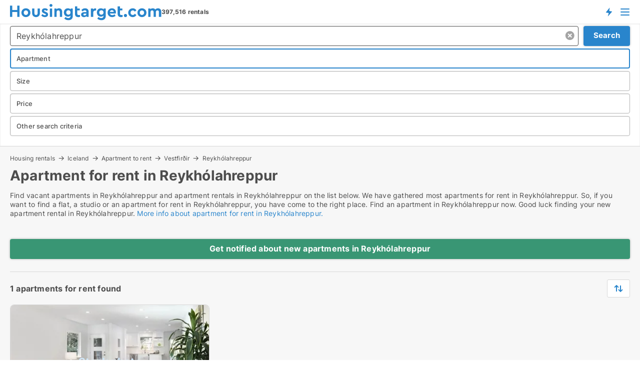

--- FILE ---
content_type: text/html; charset=utf-8
request_url: https://www.housingtarget.com/iceland/rent/apartments/reykholahreppur
body_size: 13358
content:
<!doctype html>
<html lang="en" prefix="og:http://ogp.me/ns#">
<head>
    
<meta charset="UTF-8" />

    <title>Apartment for rent in Reykhólahreppur • 1 available apartments</title>
        <meta name="description" content="Find apartment for rent in Reykhólahreppur quickly and easily ✔ 1 available apartments in Reykhólahreppur right now ✔ All sizes and price ranges" />
        <meta property="fb:app_id" content="816687228760692" />
        <meta property="og:type" content="website" />
        <meta property="og:image" content="https://www.housingtarget.com/media/uijnc1sy/cityimage.png" />
        <meta property="og:image:secure_url" content="https://www.housingtarget.com/media/uijnc1sy/cityimage.png" />
        <meta property="og:image:alt" content="https://www.housingtarget.com/media/uijnc1sy/cityimage.png" />
        <meta property="og:image:width" content="640" />
        <meta property="og:image:height" content="480" />
        <meta property="og:url" content="https://www.housingtarget.com/iceland/rent/apartments/reykholahreppur" />
        <meta property="og:title" content="Apartment for rent in Reykhólahreppur • 1 available apartments" />
        <meta property="og:description" content="Find apartment for rent in Reykhólahreppur quickly and easily ✔ 1 available apartments in Reykhólahreppur right now ✔ All sizes and price ranges" />


<link rel="canonical" href="https://www.housingtarget.com/iceland/rent/apartments/reykholahreppur" />

    <meta name="viewport" content="width=device-width, initial-scale=1, maximum-scale=1" />
    <link rel="shortcut icon" href="/images/favicons/favicon-h.svg" type="image/svg+xml" />

    <link rel="stylesheet" type="text/css" href="/css/Fonts.css?v=5lHEURuMYmTSpvUNuniUgiIaLek" />


<link rel="stylesheet" href="/bundles/css/styles.css?v=XU6lWaLLWYksgVRATQeeoYP8D3w" />
<link rel="stylesheet" href="/bundles/css/ie.css?v=eF1J9FJDcBT87G3Du73rGx8U7ws" />

    <link rel="stylesheet" type="text/css" href="/css/Print.css?v=5Dp4GpRlusuVRwtK5iQofvCXFe0" media="print" />
<script>
    window.dataLayer = window.dataLayer || [];
    function gtag() { dataLayer.push(arguments); }
    gtag('consent', 'default', {
        'ad_user_data': 'denied',
        'ad_personalization': 'denied',
        'ad_storage': 'denied',
        'analytics_storage': 'denied'
    });
    gtag('js', new Date());
    gtag('config', 'G-QBXXCPD1B5');
</script>


<script type="application/ld+json">
{
  "@context": "https://schema.org",
  "@type": "FAQPage",
  "mainEntity": [
    {
      "@type": "Question",
      "acceptedAnswer": {
        "@type": "Answer",
        "text": "Prices vary depending on the area. Central neighborhoods tend to be higher, while suburbs and outlying areas have more affordable options."
      },
      "name": "What is the average cost of apartments for rent in Reykhólahreppur?"
    },
    {
      "@type": "Question",
      "acceptedAnswer": {
        "@type": "Answer",
        "text": "Yes, many apartments in Reykhólahreppur welcome pets. Look for ads with pets allowed to find places where dogs, cats, and other pets are allowed."
      },
      "name": "Are there pet-friendly apartments for rent in Reykhólahreppur?"
    },
    {
      "@type": "Question",
      "acceptedAnswer": {
        "@type": "Answer",
        "text": "Yes, short-term flat rentals are available throughout Reykhólahreppur, especially in tourist-friendly areas. Many listings offer furnished, flexible rentals for temporary stays."
      },
      "name": "Can I find short-term flats for rent in Reykhólahreppur?"
    },
    {
      "@type": "Question",
      "acceptedAnswer": {
        "@type": "Answer",
        "text": "Look to the outskirts of Reykhólahreppur or neighborhoods further from the city center for budget-friendly apartments."
      },
      "name": "Where can I find affordable apartments for rent in Reykhólahreppur?"
    }
  ]
}
</script>
</head>
<body class="new-popup-layout">
    
    

<header id="header">
    <section>
<a href="https://www.housingtarget.com/" class="logo">
                    <img alt="Apartment for rent. Find housing: apartments, houses and rooms" title="Apartment for rent. Find housing: apartments, houses and rooms" src="/media/432151/housingtarget-logo-303-x-33.svg"  />
                    
                </a>            <div class="post-logo">
                    <ul class="info" id="presentation_info" data-separator="," data-animate="false">
                        <li><span class="show-desktop"><strong>397,516</strong> available rentals right now on  <a class="tos-info" href="javascript:void(0)" popup-content-id="13150" data-anchor="tos_mails" style="text-decoration:underline;"><strong>Europe's big portal for housing rentals</strong></a></span><span class="show-mobile"><b>397,516 rentals</b></span></li>
                    </ul>


            </div>
            <div class="logo-btns">
                <a id="special_product_button" class="special-product-button" onclick="ShowPreAuthPopup('HeaderSpecialButton', 'Popup_FrequencyUserCreation', '', false, '', '');">Get notified about new housing!</a>

                <div class="notification-buttons show-mobile">
                    
<a data-action="user-notifications" data-api="UserNotificationPopup" data-type="Default" class="notification-counter" style="display:none;"
   data-text="New housing" data-empty-text="Housing rentals that suit your agent">
    <label data-action="label"></label>
    <span class="counter" data-action="counter"></span>
</a>
                </div>


                    <a class="show-menu-button" onclick="ToggleMenu();"></a>
            </div>
        <div id="slide_nav" class="mobile-navi"></div>
    </section>
        <nav>
                <div  data-single-line="">
                    <aside>
<span><a class="show-desktop regular with-nested" href="https://www.housingtarget.com/about">About Housingtarget.com</a><ul class="nested-links"><li><a class="regular" href="https://www.housingtarget.com/contact">Contact us</a></li><li><a class="regular" href="https://www.housingtarget.com/where-the-rentals-come-from">Where the housing comes from</a></li><li><a class="regular" href="https://www.housingtarget.com/premiumuser-benefits-for-seekers">PremiumUser benefits</a></li><li><a class="regular" href="https://www.housingtarget.com/find-an-error-and-receive-a-reward">Reward for error </a></li><li><a class="regular" href="https://www.housingtarget.com/facebook-communities">Facebook communities</a></li></ul></span><span><a class="bold with-nested" onmouseover="this.prevFontColor=this.style.color;this.style.color='#f5870b'" onmouseout="this.style.color=this.prevFontColor" href="https://www.housingtarget.com/housing-rentals">Find housing</a><ul class="nested-links"><li><a class="regular" href="https://www.housingtarget.com/rent/rooms">Room for rent</a></li><li><a class="regular" href="https://www.housingtarget.com/rent/apartments">Apartment for rent</a></li><li><a class="regular" href="https://www.housingtarget.com/rent/houses">House for rent</a></li><li><a class="regular" href="https://www.housingtarget.com/rent/homes">Home for rent</a></li></ul></span><span><a class="bold with-nested" onmouseover="this.prevFontColor=this.style.color;this.style.color='#f5870b'" onmouseout="this.style.color=this.prevFontColor" href="/rent-out">Find tenant</a><ul class="nested-links"><li><a class="regular" href="https://www.housingtarget.com/rent-out/apartments">Rent out apartments</a></li><li><a class="regular" href="https://www.housingtarget.com/rent-out/houses">Rent out houses</a></li><li><a class="regular" href="https://www.housingtarget.com/rent-out/rooms">Rent out rooms</a></li></ul></span><span><a class="regular with-nested" onmouseover="this.prevFontColor=this.style.color;this.style.color='#f5870b'" onmouseout="this.style.color=this.prevFontColor" href="https://www.housingtarget.com/knowledge-about">Knowledge</a><ul class="nested-links"><li><a class="regular" href="https://www.housingtarget.com/housing-questions-answers">Questions and answers about housing</a></li><li><a class="regular" href="https://www.housingtarget.com/check-the-landlord-before-payment">Check the landlord before payment</a></li><li><a class="regular" href="https://www.housingtarget.com/blogs">Blog</a></li><li><a class="regular" href="https://www.housingtarget.com/news">News</a></li><li><a class="regular" href="https://www.housingtarget.com/housing-dictionary">Dictionary - housing rental</a></li></ul></span><span><a class="bold with-nested" onmouseover="this.prevFontColor=this.style.color;this.style.color='#f5870b'" onmouseout="this.style.color=this.prevFontColor" href="https://www.housingtarget.com/housing-statistics">Data about the housingmarket</a><ul class="nested-links"><li><a class="regular" href="https://www.housingtarget.com/housing-statistics/rentals-development">Development in available rentals</a></li><li><a class="regular" href="https://www.housingtarget.com/housing-statistics/new-rentals-development">Development in new rentals</a></li><li><a class="regular" href="https://www.housingtarget.com/housing-statistics/rented-housing-development">Development in rented housing</a></li></ul></span>                        
                    </aside>
                    <aside>
<a class="show-desktop regular" onmouseover="this.prevFontColor=this.style.color;this.style.color='#f5870b'" onmouseout="this.style.color=this.prevFontColor" href="https://www.housingtarget.com/create-user-profile">Sign up</a><a class="show-mobile bold" onmouseover="this.prevFontColor=this.style.color;this.style.color='#f5870b'" onmouseout="this.style.color=this.prevFontColor" href="https://www.housingtarget.com/create-user-profile">Sign up</a><a class="button orange regular plus" onmouseover="this.prevFontColor=this.style.color;this.style.color='#f5870b'" onmouseout="this.style.color=this.prevFontColor" href="/create-ad">Create ad</a>                                <a class="login show-desktop" href="javascript:ShowLoginPopup()">Log in</a>
                    </aside>
                </div>
        </nav>
    
</header>


    <main id="layout" class="">
        <div id="container">
            <div id="mainContent">
                


                <div class="content page-content" id="page_data">
                    
                    





<div class="search-results">
    <div class="top-section" data-extra-top-content="1">
<div class="breadcrumb head" id="simple_bread_crumb"><a href="/housing-rentals" onclick="ClearSearch()" oncontextmenu="ClearSearch()">Housing rentals</a><a href="/iceland/housing-rentals" onclick="ClearSearch()" oncontextmenu="ClearSearch()">Iceland</a><a href="/iceland/rent/apartments" onclick="ClearSearch()" oncontextmenu="ClearSearch()">Apartment to rent</a><a href="/iceland/rent/apartments/vestfirdir" class="Apartments for rent in Vestfirðir" onclick="ClearSearch()" oncontextmenu="ClearSearch()">Vestfirðir</a><a href="/iceland/rent/apartments/reykholahreppur" class="Apartments for rent  in  Reykhólahreppur" onclick="ClearSearch()" oncontextmenu="ClearSearch()">Reykhólahreppur</a></div><script type="application/ld+json">
    {
      "@context": "https://schema.org",
      "@type": "BreadcrumbList",
      "itemListElement": [{
        "@type": "ListItem",
        "position": 1,
        "name": "Housing rentals",
        "item": "https://www.housingtarget.com/housing-rentals"
      },{
        "@type": "ListItem",
        "position": 2,
        "name": "Iceland",
        "item": "https://www.housingtarget.com/iceland/housing-rentals"
      },{
        "@type": "ListItem",
        "position": 3,
        "name": "Apartment to rent",
        "item": "https://www.housingtarget.com/iceland/rent/apartments"
      },{
        "@type": "ListItem",
        "position": 4,
        "name": "Vestfirðir",
        "item": "https://www.housingtarget.com/iceland/rent/apartments/vestfirdir"
      },{
        "@type": "ListItem",
        "position": 5,
        "name": "Reykhólahreppur",
        "item": "https://www.housingtarget.com/iceland/rent/apartments/reykholahreppur"
      }]
    }
    </script>        <h1 id="searchResultsHeadline">
            Apartment for rent in Reykhólahreppur
        </h1>
        <div class="seo-content">
            <p>Find vacant apartments in Reykhólahreppur and apartment rentals in Reykhólahreppur on the list below. We have gathered most apartments for rent in Reykhólahreppur. So, if you want to find a flat, a studio or an apartment for rent in Reykhólahreppur, you have come to the right place. Find an apartment in Reykhólahreppur now. Good luck finding your new apartment rental in Reykhólahreppur. <a href="#moreinfo" data-anchor="#moreinfo">More info about apartment for rent in Reykhólahreppur.</a></p>
        </div>



</div>




<div class="side-search-criteria" id="side_crit">
    <div class="wrap">
<form action="/Custom/LeftMenu/Process?selectedCountry=Iceland&selectedDemandType=1&selectedDemandTypeUrlKey=rent&estateType=apartments&cityName=reykholahreppur&zipCode=&isSearchResultPage=True&nodeId=1940&searchType=FindAds" data-ajax="true" method="POST" data-ajax-mode="after" data-ajax-update="#side_crit" data-ajax-failure="alert('An unexpected error occured. Please contact support@mail.housingtarget.com');" id="side_crit_form" datavalalert="1">
            <div class="filter ">


                

                    <div class="item  primary">
        <label class="h3" for="side_crit_exp_locationtitle">Where are you searching?</label>
                        <div class="box huge" data-criteria="LeftMenu_ZipCodes">
                            

<div data-behavior="ZipContainer" id="LeftMenu_ZipCodes" class="zip-control"
     data-duplicate-big-cities="false"
     data-max-items=""
     data-country=""
     data-max-items-message="You can select a maximum of  cities / regions."
     data-no-cities-message="&amp;lt;span class=&amp;quot;show-desktop&amp;quot;&amp;gt;Select a city&amp;lt;/span&amp;gt;&amp;lt;span class=&amp;quot;show-mobile&amp;quot;&amp;gt;Area&amp;lt;/span&amp;gt;"
     data-several-cities-message="[amount] cities selected"
     data-counting-label="true"
     data-allow-regions="true"
     data-country-changes-callback="false"
     data-hide-countries="true"
     data-search-countries="true"
     data-placeholder="Location..."
     data-use-search-button="true"
     v-bind:class="{ 'has-values': selected.length > 0 }">
    <input type="text" style="display:none;" ref="value" name="LeftMenu_ZipCodes" value="19078" v-bind:value="valueString"
           data-val="false" data-val-required="" />
    <div class="zip-selector search-text-container">
                <a class="search-button" v-on:click="togglePopup()"></a>
            <input type="text" class="txt placeholder-green search-text-input" v-bind:value="filter" v-on:input="filter=$event.target.value" v-on:focus="onFocus()" v-on:blur="onBlur()" v-on:keydown.enter.prevent="onEnter"
                v-bind:placeholder="placeholder" autocomplete="off" />
            <a class="delete-all" v-show="isDeleteAllShown" v-on:click="removeAll()"></a>
                <a class="button search-text-button" v-on:click="search()">Search</a>
        <div ref="popup" class="popup-container" v-show="visible" style="display:none;">
            <div ref="items" class="ZipCodeContainer custom-scroll">
                <template v-for="item in cities" v-bind:key="item.Id">
                    <span class="custom-cb"
                          v-bind:title="item.Name" 
                          v-bind:class="{ bold: item.IsRegion && item.ChildIds.length > 0}"
                          v-on:click="toggle(item)">
                        <input type="checkbox" v-bind:value="item.Id" v-bind:checked="isItemSelected(item)" v-if="!item.IsRegion || allowRegions" />
                        <span>{{item.Name}}</span>
                    </span>
                    <fieldset v-if="regionMode && item.IsRegion && item.ChildIds.length > 0 && item.ShowChildItems">
                        <a v-on:click="selectVisible" v-show="isSelectAllInPopupVisible" class="link non-link red">Select all in the box</a>
                        <a v-on:click="removeVisible" v-show="isDeleteAllInPopupVisible" class="link non-link red">Delete all below</a>
                    </fieldset>
                </template>
            </div>
            <div class="btns" v-show="cities.length > 0">
                <a class="button small full-width" v-on:click="onOk()">OK</a>
            </div>
            <div class="tip" v-show="showPopupTip">Scroll down to see more cities</div>
        </div>
    </div>
</div>
                        </div>
                    </div>
        <div class="item secondary" id="estate_type_label">
        <label class="h3" for="side_crit_exp_litlokaler.text">Which housing type?</label>
            <div class="box large" data-criteria="LeftMenu_LPEstateTypes">
                

<div class="EstateTypeContainer" data-behavior="EstateTypeContainer" data-demand-control="LeftMenu_DemandTypeId" data-label-id="estate_type_label" id="LeftMenu_LPEstateTypes" data-is-lp="true" data-alternative-names="">




<div class="custom-dd" data-custom-dd data-behavior="CustomDropDown" data-max-items=""
     data-default-text="&amp;lt;span class=&amp;quot;show-desktop&amp;quot;&amp;gt;Select housing type...&amp;lt;/span&amp;gt;&amp;lt;span class=&amp;quot;show-mobile&amp;quot;&amp;gt;Housing type&amp;lt;/span&amp;gt;" data-many-text="%amount% items selected" data-selected-items-label-preffix="Housing type" 
      data-counting-label="true"
     data-hide-checkboxes="false" data-on-change="" data-placeholder="Find typer"
     name="LeftMenu_LPEstateTypes"
     v-bind:class="{ 'has-values': selected.length > 0 }">
        <div class="select-mimic-button" v-bind:disabled="disabled" v-on:click="togglePopup" v-html="labelText" v-bind:class="{ empty: selected.length === 0, several: selected.length > 1 }" v-bind:data-filters-count="selected.length > 1 ? selected.length : null"></div>
    <div class="popup-container --wrap" style="display:none;" v-show="isShown" ref="popup">
        <div class="scroll custom-scroll">
            <div >
                    <div v-show="isItemVisible('2') && isGroupVisible('')">
                        <label class="custom-cb">
                            <input type="checkbox" name="LeftMenu_LPEstateTypes" value="2" checked="checked" data-group="" v-model="selected"
                                   v-bind:disabled="disabled || !isAllowed('2')"  
                                   v-bind:data-disabled="!isItemVisible('2')" />
                            <span v-on:click="if (!isAllowed('2')) showMaxItemsMessage()">Apartment</span>
                        </label>
                    </div>
                    <div v-show="isItemVisible('20') && isGroupVisible('')">
                        <label class="custom-cb">
                            <input type="checkbox" name="LeftMenu_LPEstateTypes" value="20" data-group="" v-model="selected"
                                   v-bind:disabled="disabled || !isAllowed('20')"  
                                   v-bind:data-disabled="!isItemVisible('20')" />
                            <span v-on:click="if (!isAllowed('20')) showMaxItemsMessage()">Home</span>
                        </label>
                    </div>
                    <div v-show="isItemVisible('3') && isGroupVisible('')">
                        <label class="custom-cb">
                            <input type="checkbox" name="LeftMenu_LPEstateTypes" value="3" data-group="" v-model="selected"
                                   v-bind:disabled="disabled || !isAllowed('3')"  
                                   v-bind:data-disabled="!isItemVisible('3')" />
                            <span v-on:click="if (!isAllowed('3')) showMaxItemsMessage()">House</span>
                        </label>
                    </div>
                    <div v-show="isItemVisible('9') && isGroupVisible('')">
                        <label class="custom-cb">
                            <input type="checkbox" name="LeftMenu_LPEstateTypes" value="9" data-group="" v-model="selected"
                                   v-bind:disabled="disabled || !isAllowed('9')"  
                                   v-bind:data-disabled="!isItemVisible('9')" />
                            <span v-on:click="if (!isAllowed('9')) showMaxItemsMessage()">Room</span>
                        </label>
                    </div>
            </div>
        </div>
            <div class="btns">
                <a class="button small full-width" v-on:click="closePopup()">OK</a>
            </div>
    </div>
</div></div>
            </div>
        </div>


                    <div class="item secondary">
        <label class="h3" for="side_crit_exp_litsize.text">What size are you searching?</label>
                        <span class="popup-opener" data-behavior="PopupOpener"><span class="show-desktop">What size are you searching?</span><span class="show-mobile">Size</span></span>
                        <div class="box" data-criteria="LeftMenu_Area" data-preffix="Size">
                            

<div data-behavior="SpanBox" class="span-box slider"
       data-sp-decimal="."
       data-sp-thousand=","
       data-perc-deviation="0"
       data-disable-autofill=""
       data-disable-formatting="false" name="LeftMenu_Area">
        <div class="holder" data-slider data-max="500" data-postfix="&lt;span&gt;m&lt;sup&gt;2&lt;/sup&gt;&lt;/span&gt;" data-step="1">
            <input ref="fieldTo" data-from type="text" name="LeftMenu_AreaFrom" v-bind:value="resultMin" />
            <input ref="fieldFrom" data-to type="text" name="LeftMenu_AreaTo" v-bind:value="resultMax" />

            <input type="range" min="0" max="500" step="1" v-model="value1" />
            <input type="range" min="0" max="500" step="1" v-model="value2" />
            <div class="line">
                <span v-bind:style="{ width: rangeWidth + '%', marginLeft: rangeOffset + '%' }"></span>
            </div>
            <div class="tips">
                <div>
                    <span ref="inputMin" contenteditable="true" v-html="inputMin" v-on:blur="onMinInput" v-on:focus="onMinFocus" v-on:keydown.enter="onKeypressEnter" :class="{ 'editable': true }"></span>
                    <span v-html="postfix"></span>
                </div>
                <div>
                    <span ref="inputMax" contenteditable="true" v-html="inputMax" v-on:blur="onMaxInput" v-on:focus="onMaxFocus" v-on:keydown.enter="onKeypressEnter" :class="{ 'editable': true }"></span>
                    <span v-html="postfix"></span>
                </div>
            </div>
        </div>
</div>
                        </div>
                    </div>

                        <div class="item secondary">
                            <span class="popup-opener" data-behavior="PopupOpener"><span class="show-desktop">Select price</span><span class="show-mobile">Price</span></span>
                            <div>
            <div class="box" id="crit_rent_price" data-criteria="LeftMenu_RentPrice" data-demands="1"
                 data-preffix="Price" data-suffix="per month">
                <strong>Rent per month</strong>
                <div>
                    

<div data-behavior="SpanBox" class="span-box slider"
       data-sp-decimal="."
       data-sp-thousand=","
       data-perc-deviation="0"
       data-disable-autofill=""
       data-disable-formatting="false" name="LeftMenu_RentPrice">
        <div class="holder" data-slider data-max="20000" data-postfix="&lt;span&gt;EUR&lt;/span&gt;" data-step="100">
            <input ref="fieldTo" data-from type="text" name="LeftMenu_RentPriceFrom" v-bind:value="resultMin" />
            <input ref="fieldFrom" data-to type="text" name="LeftMenu_RentPriceTo" v-bind:value="resultMax" />

            <input type="range" min="0" max="20000" step="100" v-model="value1" />
            <input type="range" min="0" max="20000" step="100" v-model="value2" />
            <div class="line">
                <span v-bind:style="{ width: rangeWidth + '%', marginLeft: rangeOffset + '%' }"></span>
            </div>
            <div class="tips">
                <div>
                    <span ref="inputMin" contenteditable="true" v-html="inputMin" v-on:blur="onMinInput" v-on:focus="onMinFocus" v-on:keydown.enter="onKeypressEnter" :class="{ 'editable': true }"></span>
                    <span v-html="postfix"></span>
                </div>
                <div>
                    <span ref="inputMax" contenteditable="true" v-html="inputMax" v-on:blur="onMaxInput" v-on:focus="onMaxFocus" v-on:keydown.enter="onKeypressEnter" :class="{ 'editable': true }"></span>
                    <span v-html="postfix"></span>
                </div>
            </div>
        </div>
</div>
                </div>
            </div>
                            </div>
                        </div>
                        <div class="item secondary">
<span class="popup-opener" data-behavior="PopupOpener"><span class="show-desktop">Other search criteria</span><span class="show-mobile">Other search criteria</span></span>                            <div>
                                    <div class="box" id="crit_rental_period" data-criteria="LeftMenu_RentalPeriodIds" data-demands="1">
                                        <strong>Rental period</strong>
                                            <div class="chBox chList">
                                                <input type="checkbox" name="LeftMenu_RentalPeriodIds" value="1" class="custom" id="crit_rp_ShortTerm" checked="checked" /><label for="crit_rp_ShortTerm">Less than 12 months</label>
                                            </div>
                                            <div class="chBox chList">
                                                <input type="checkbox" name="LeftMenu_RentalPeriodIds" value="2" class="custom" id="crit_rp_LongTerm" checked="checked" /><label for="crit_rp_LongTerm">More than 12 months</label>
                                            </div>
                                            <div class="chBox chList">
                                                <input type="checkbox" name="LeftMenu_RentalPeriodIds" value="3" class="custom" id="crit_rp_UnlimitedTerm" checked="checked" /><label for="crit_rp_UnlimitedTerm">Unlimited</label>
                                            </div>
                                    </div>
                                    <div class="box" id="crit_swap" data-criteria="LeftMenu_IncludeSwap" data-demands="1,9">
                                        <div class="chBox chList no-padding">
                                            <input type="checkbox" name="LeftMenu_IncludeSwap" id="crit_sw" value="true" checked="checked" class="custom" data-default-checked /><label for="crit_sw">Show exchange homes</label>
                                        </div>
                                    </div>

                            </div>
                        </div>





            </div>
            <input id="btnCriteriaUpdated" type="submit" style="display:none;" name="CriteriaUpdated" />
            <input id="btnMoreLocations" type="submit" style="display:none;" name="MoreLocations" />
                <div class="static-filter-buttons show-criteria">
                    <a class="button medium" href="javascript:LeftMenu_ShowSecondaryCriteria()"><span class="text-show">Filter search</span><span class="text-hide">Search</span></a>


    <div class="sorting-box" data-sorting-control style="visibility:hidden;" v-bind:style="{ visibility: initialized ? 'visible' : 'hidden' }" data-init-value="default_asc">
        <label v-show="isDefault" style="display: none;">Sort search result</label>
        <span v-show="!isDefault" style="display: none;"></span>
        <label v-show="!isDefault" style="display: none;">{{label}}</label>
        <select ref="select" data-field="srt_field" data-dir="srt_dir" v-model="selected">
                <option value="default_asc">Standard</option>
                <option value="size_asc">Size (smallest first)</option>
                <option value="size_desc">Size (largest first)</option>
                <option value="price_asc">Price (lowest first)</option>
                <option value="price_desc">Price (highest first)</option>
        </select>
    </div>
                </div>
</form>

    </div>
</div>

    <div class="wrap">
        


<style type="text/css">
    .image-watermark.--missing > span {
    font-weight: bold !important;
color:rgba(208, 230, 247,1) !important;
}
@media only screen and (max-width: 999px) {
    .image-watermark.--missing > span {
        font-weight: bold !important;
color:rgba(208, 230, 247,1) !important;
    }
}
    .image-watermark.--street > span {
    font-weight: bold !important;
color:rgba(208, 230, 247,1) !important;
}
@media only screen and (max-width: 999px) {
    .image-watermark.--street > span {
        font-weight: bold !important;
color:rgba(208, 230, 247,1) !important;
    }
}
</style>


    <script>
        var AdsList_CustomRoutes = {
        listMode: 'Search',
        tableHeader: '',
        isMapRendered: false,
        isMapShown: false,
        pageIndex: null
        }
    </script>
        <div id="ads_list" class="ads-list-wrapper regular-list grid">




                    <div class="search-results-controls " id="adsListSearchResultControl">
<div class="show-mobile button-space"><a class="button big full-width green " href="javascript:ShowPreAuthPopup(`HeaderSpecialButton`,``,``,false,``,``);">Get notified about new apartments in Reykhólahreppur</a></div>
<span class="total-label">1 apartments for rent found</span>                    <div class="right-container">
                        <div class="show-desktop"><a class="button medium green " href="javascript:ShowPreAuthPopup(`HeaderSpecialButton`,``,``,false,``,``);">Get notified about new apartments in Reykhólahreppur</a></div>

    <div class="sorting-box" data-sorting-control style="visibility:hidden;" v-bind:style="{ visibility: initialized ? 'visible' : 'hidden' }" data-init-value="default_asc">
        <label v-show="isDefault" style="display: none;">Sort search result</label>
        <span v-show="!isDefault" style="display: none;"></span>
        <label v-show="!isDefault" style="display: none;">{{label}}</label>
        <select ref="select" data-field="srt_field" data-dir="srt_dir" v-model="selected">
                <option value="default_asc">Standard</option>
                <option value="size_asc">Size (smallest first)</option>
                <option value="size_desc">Size (largest first)</option>
                <option value="price_asc">Price (lowest first)</option>
                <option value="price_desc">Price (highest first)</option>
        </select>
    </div>
                    </div>
                </div>

            
            
            <div id="scroll_target"></div>
                <ul class="table-ads col-3">

                        <li class="">
                            <div  onclick="Redirect('/apartments/reykholahreppur/13552914', false)">
                                    <h4 class="line-clamp line-2">
                                        <a href="/apartments/reykholahreppur/13552914" target="_self" title="89 m2 apartment for rent in Reykhólahreppur, Vestfirðir">89 m2 apartment for rent in Reykhólahreppur, Vestfirðir</a>
                                    </h4>

                                    <div class="image">
                                            <a onclick="Redirect(&#x27;/apartments/reykholahreppur/13552914&#x27;, false)" data-no-propagation>
        <div class="main-img">
            <img src="/StaticFiles/media/432184/Cache/apartment_411.webp" alt="Apartments for rent in Reykhólahreppur - This ad has no photo" title="Apartments for rent in Reykhólahreppur - This ad has no photo" loading="lazy" />
<div class="image-watermark --missing"><span data-nosnippet="true">Stock photo</span></div>            
        </div>
                                            </a>

                                    </div>




<div class="wrap">




                                    <div class="text-data" >
                                            <a href="/apartments/reykholahreppur/13552914" data-no-propagation target="_self" title="Apartment for rent in Reykhólahreppur, Vestfirðir">Apartment for rent in Reykhólahreppur, Vestfirðir</a>
                                    </div>

                                        <div class="bottom"> 
                                            <div class="list-facts">
                                                <ul>
                                                        <li>
                                                            <label>Number of rooms:</label>
        <span>3 </span>
                                                        </li>
                                                </ul>
                                            </div>
                                        </div>
                                            <div class="footer" data-footer="13552914">
                                                <a class="button medium full-width show-desktop" data-buy-ad-button="13552914" onclick="ProcessAdRequest(13552914)" data-no-propagation>Get more info</a>
                                            </div>

</div>                            </div>
                        </li>                    
                            <li class="empty"></li>
                            <li class="empty"></li>
                </ul>
            <div class="paging-space">
            </div>


            
            
            
        </div>


    </div>
</div>


                            <div id="faqItem" data-page-faq-content="1" class="bottom-faq collapsible-blocks  with-title">
                                
<h2>Frequently asked questions about apartments for rent in Reykhólahreppur</h2>    <label>
        <input type="checkbox" name="faq" value="0" data-behavior="Radio" />
        <h4>What is the average cost of apartments for rent in Reykhólahreppur?</h4>
        <div>Prices vary depending on the area. Central neighborhoods tend to be higher, while suburbs and outlying areas have more affordable options.</div>
    </label>
    <label>
        <input type="checkbox" name="faq" value="1" data-behavior="Radio" />
        <h4>Are there pet-friendly apartments for rent in Reykhólahreppur?</h4>
        <div>Yes, many apartments in Reykhólahreppur welcome pets. Look for ads with pets allowed to find places where dogs, cats, and other pets are allowed.</div>
    </label>
    <label>
        <input type="checkbox" name="faq" value="2" data-behavior="Radio" />
        <h4>Can I find short-term flats for rent in Reykhólahreppur?</h4>
        <div>Yes, short-term flat rentals are available throughout Reykhólahreppur, especially in tourist-friendly areas. Many listings offer furnished, flexible rentals for temporary stays.</div>
    </label>
    <label>
        <input type="checkbox" name="faq" value="3" data-behavior="Radio" />
        <h4>Where can I find affordable apartments for rent in Reykhólahreppur?</h4>
        <div>Look to the outskirts of Reykhólahreppur or neighborhoods further from the city center for budget-friendly apartments.</div>
    </label>

                            </div>

<section data-ads-statistics class="data-ads-statistics">
<h2 class="title">Statistics on the development of available apartments for rent in Reykhólahreppur over the past month</h2><p class="description">Below you can see the development of available apartments for rent in Reykhólahreppur over the past month. In the first column you see the date. In the second column you see the total amount of apartments for rent in Reykhólahreppur on the date. In the third column you see the amount of new apartments in Reykhólahreppur that was available for rent on the date. In the fourth column you see the amount of apartments  in Reykhólahreppur that was rented on the date. Also see aggregate <a href="https://www.housingtarget.com/housing-statistics/rentals-development/iceland/apartments/reykholahreppur">statistics on all available apartments  in Reykhólahreppur over time</a>, aggregate  <a href="https://www.housingtarget.com/housing-statistics/new-rentals-development/iceland/apartments/reykholahreppur">statistics on new apartments  in Reykhólahreppur over time</a>, aggregate  <a href="https://www.housingtarget.com/housing-statistics/rented-housing-development/iceland/apartments/reykholahreppur" >statistics on rented apartments  in Reykhólahreppur over time</a><br><br></p>        <div id="data_holder" class="holder">
            <table class="statistics-data-table">
                <tr>
                    <th>Date</th>
                    <th>All apartments for rent</th>
                        <th>New apartments for rent</th>
                        <th>Rented apartments</th>
                </tr>


                    <tr >
                        <td>1. November 2025</td>
                        <td>1</td>
                            <td>0</td>
                            <td>0</td>
                    </tr>
                    <tr >
                        <td>31. October 2025</td>
                        <td>1</td>
                            <td>0</td>
                            <td>0</td>
                    </tr>
                    <tr >
                        <td>30. October 2025</td>
                        <td>1</td>
                            <td>0</td>
                            <td>0</td>
                    </tr>
                    <tr class="blured">
                        <td>29. October 2025</td>
                        <td>1</td>
                            <td>0</td>
                            <td>0</td>
                    </tr>
                    <tr  class="expand sr-only">
                        <td>28. October 2025</td>
                        <td>1</td>
                            <td>0</td>
                            <td>0</td>
                    </tr>
                    <tr  class="expand sr-only">
                        <td>27. October 2025</td>
                        <td>1</td>
                            <td>0</td>
                            <td>0</td>
                    </tr>
                    <tr  class="expand sr-only">
                        <td>26. October 2025</td>
                        <td>1</td>
                            <td>0</td>
                            <td>0</td>
                    </tr>
                    <tr  class="expand sr-only">
                        <td>25. October 2025</td>
                        <td>1</td>
                            <td>0</td>
                            <td>0</td>
                    </tr>
                    <tr  class="expand sr-only">
                        <td>24. October 2025</td>
                        <td>1</td>
                            <td>0</td>
                            <td>0</td>
                    </tr>
                    <tr  class="expand sr-only">
                        <td>23. October 2025</td>
                        <td>1</td>
                            <td>0</td>
                            <td>0</td>
                    </tr>
                    <tr  class="expand sr-only">
                        <td>22. October 2025</td>
                        <td>1</td>
                            <td>0</td>
                            <td>0</td>
                    </tr>
                    <tr  class="expand sr-only">
                        <td>21. October 2025</td>
                        <td>1</td>
                            <td>0</td>
                            <td>0</td>
                    </tr>
                    <tr  class="expand sr-only">
                        <td>20. October 2025</td>
                        <td>1</td>
                            <td>0</td>
                            <td>0</td>
                    </tr>
                    <tr  class="expand sr-only">
                        <td>19. October 2025</td>
                        <td>1</td>
                            <td>0</td>
                            <td>0</td>
                    </tr>
                    <tr  class="expand sr-only">
                        <td>18. October 2025</td>
                        <td>1</td>
                            <td>0</td>
                            <td>0</td>
                    </tr>
                    <tr  class="expand sr-only">
                        <td>17. October 2025</td>
                        <td>1</td>
                            <td>0</td>
                            <td>0</td>
                    </tr>
                    <tr  class="expand sr-only">
                        <td>16. October 2025</td>
                        <td>1</td>
                            <td>0</td>
                            <td>0</td>
                    </tr>
                    <tr  class="expand sr-only">
                        <td>15. October 2025</td>
                        <td>1</td>
                            <td>0</td>
                            <td>0</td>
                    </tr>
                    <tr  class="expand sr-only">
                        <td>14. October 2025</td>
                        <td>1</td>
                            <td>0</td>
                            <td>0</td>
                    </tr>
                    <tr  class="expand sr-only">
                        <td>13. October 2025</td>
                        <td>1</td>
                            <td>0</td>
                            <td>0</td>
                    </tr>
                    <tr  class="expand sr-only">
                        <td>12. October 2025</td>
                        <td>1</td>
                            <td>0</td>
                            <td>0</td>
                    </tr>
                    <tr  class="expand sr-only">
                        <td>11. October 2025</td>
                        <td>1</td>
                            <td>0</td>
                            <td>0</td>
                    </tr>
                    <tr  class="expand sr-only">
                        <td>10. October 2025</td>
                        <td>1</td>
                            <td>0</td>
                            <td>0</td>
                    </tr>
                    <tr  class="expand sr-only">
                        <td>9. October 2025</td>
                        <td>1</td>
                            <td>0</td>
                            <td>0</td>
                    </tr>
                    <tr  class="expand sr-only">
                        <td>8. October 2025</td>
                        <td>1</td>
                            <td>0</td>
                            <td>0</td>
                    </tr>
                    <tr  class="expand sr-only">
                        <td>7. October 2025</td>
                        <td>1</td>
                            <td>0</td>
                            <td>0</td>
                    </tr>
                    <tr  class="expand sr-only">
                        <td>6. October 2025</td>
                        <td>1</td>
                            <td>0</td>
                            <td>0</td>
                    </tr>
                    <tr  class="expand sr-only">
                        <td>5. October 2025</td>
                        <td>1</td>
                            <td>0</td>
                            <td>0</td>
                    </tr>
                    <tr  class="expand sr-only">
                        <td>4. October 2025</td>
                        <td>1</td>
                            <td>0</td>
                            <td>0</td>
                    </tr>
                    <tr  class="expand sr-only">
                        <td>3. October 2025</td>
                        <td>1</td>
                            <td>0</td>
                            <td>0</td>
                    </tr>
                    <tr  class="expand sr-only">
                        <td>2. October 2025</td>
                        <td>1</td>
                            <td>0</td>
                            <td>0</td>
                    </tr>
            </table>
        </div>
            <div class="expand-rows">
                <a id="expandRows" href="" class="button big">Expand</a>
            </div>
</section>




<section data-ads-detailed-statistics class="data-ads-statistics">
    <h2 class="title">Statistics on currently available apartments for rent in Reykhólahreppur in Iceland</h2>
    <p class="description">In the table below, you see a series of data about available apartments to rent in Reykhólahreppur.Also see gathered <a href="https://www.housingtarget.com/housing-statistics/rentals-development/apartments/reykholahreppur">statistics of all available apartments  in Reykhólahreppur over time</a>, the gathered <a href="https://www.housingtarget.com/housing-statistics/new-rentals-development/apartments/reykholahreppur">statistics of new apartments  in Reykhólahreppur over time</a>, the gathered <a href="https://www.housingtarget.com/housing-statistics/rented-housing-development/apartments/reykholahreppur">statistics of rented apartments  in Reykhólahreppur over time</a><br><br></p>

    <div class="overflow-scroll custom-scroll holder" data-behavior="DragScroll">
        <table class="statistics-data-table">
            <tr>
                <th></th>
                    <th>Apartments</th>
            </tr>

        <tr>
            <td>Available rentals</td>
                <td>1</td>
        </tr>
        <tr>
            <td>New rentals since yesterday</td>
                <td>0</td>
        </tr>
        <tr>
            <td>Rented out</td>
                <td>0</td>
        </tr>
        <tr>
            <td>Ledige m2 i alt</td>
                <td>89</td>
        </tr>
        </table>
    </div>
</section>


                        <div data-extra-custom-page-content="1">
                            
                        </div>
<div class="bottom-seo" id="moreinfo">
        <div class="anchor-tabs overflow-scroll hidden-scroll" data-behavior="DragScroll">
            <ul data-behavior="AnchorTabs">
                    <li data-target="find_available_apartments_for_rent_in_reykholahreppur">
                        <a href="#find_available_apartments_for_rent_in_reykholahreppur">
                            Find available apartments for rent in Reykhólahreppur
                        </a>                        
                    </li>
                    <li data-target="discover_your_ideal_apartment_in_reykholahreppur">
                        <a href="#discover_your_ideal_apartment_in_reykholahreppur">
                            Discover your ideal apartment in Reykhólahreppur
                        </a>                        
                    </li>
                    <li data-target="flats_in_reykholahreppur_with_desired_amenities">
                        <a href="#flats_in_reykholahreppur_with_desired_amenities">
                            Flats in Reykhólahreppur with desired amenities
                        </a>                        
                    </li>
                    <li data-target="apartments_for_rent_in_reykholahreppur_by_location">
                        <a href="#apartments_for_rent_in_reykholahreppur_by_location">
                            Apartments for rent in Reykhólahreppur by location
                        </a>                        
                    </li>
                    <li data-target="these_guides_can_help_you_when_you_are_searching_for_an_apartment_for_rent">
                        <a href="#these_guides_can_help_you_when_you_are_searching_for_an_apartment_for_rent">
                            These guides can help you when you are searching for an apartment for rent
                        </a>                        
                    </li>
            </ul>
        </div>
    <div class="text-content">
        
        <div class="bottom"><h2 id="find_available_apartments_for_rent_in_reykholahreppur" data-anchor><strong>Find available apartments for rent in Reykhólahreppur</strong></h2><div><p>Searching for apartments for rent in Reykhólahreppur can feel like a long journey. But every step of your search brings you closer to where you want to be. Each listing offers something unique. Adjust your search until you find the apartment that feels like home.</p><p>Reykhólahreppur has something for everyone. Some apartments come with rooftop terraces and concierge services, places where you can look out at the old city and feel alive. Every listing shows you the essentials—price, photos, and a glimpse of life in that spot—to bring you closer to what you want.</p></div><h2 id="discover_your_ideal_apartment_in_reykholahreppur" data-anchor><strong>Discover your ideal apartment in Reykhólahreppur</strong></h2><div><p>What makes an apartment ideal in Reykhólahreppur? Maybe it’s a studio apartment in the city center, or maybe it’s a two-bedroom with enough space to grow. With every search you get closer to what you need - whether it’s in-unit laundry, a private balcony, or a fully furnished space for an easy start.<br />Apartments that are affordable for students and young professionals are available all over Reykhólahreppur. They’re often close to universities and the city’s cultural heart. Family-sized apartments sit near parks and schools, with space for kids to play and grow. If you need flexibility, short-term and furnished rentals are available, close to landmarks and busy squares that bring Reykhólahreppur to life.</p></div><h2 id="flats_in_reykholahreppur_with_desired_amenities" data-anchor><strong>Flats in Reykhólahreppur with desired amenities</strong></h2><div><p>Flats for rent in Reykhólahreppur have the kinds of amenities that make daily life easier. Many have fitness centers, private outdoor spaces, and community pools. Pet owners will find places that allow dogs and cats, making every member of the family feel at home.</p><p>For those who want more, Reykhólahreppur rental apartments offer secure parking, rooftop views, and concierge services, bringing comfort and ease to city living. Families often seek safety and community, choosing apartments near parks, schools, and family-friendly areas that create a feeling of belonging.</p></div><h2 id="apartments_for_rent_in_reykholahreppur_by_location" data-anchor><strong>Apartments for rent in Reykhólahreppur by location</strong></h2><div><p>Location means as much as anything else when finding an apartment in Reykhólahreppur. Some people feel the pull of Monti’s fast pace, where you can step out to historic sites, cafes, and shops. Others prefer the quiet of the suburbs, where tree-lined streets and open spaces make for a slower, calmer life. Our listings of apartments for rent in Reykhólahreppur cover all types of neighborhoods, giving you choices that fit.</p><p>If public transportation is a part of your life, you’ll find apartments near Reykhólahreppur’s metro stations and main bus lines, keeping you connected to the city’s rhythm. For those who drive, many places have secure parking and easy access to main roads, making the day’s end a little easier.</p><p></div><h2 id="these_guides_can_help_you_when_you_are_searching_for_an_apartment_for_rent" data-anchor>These guides can help you when you are searching for an apartment for rent</h2><div><p>We have gathered some great guides that you can use in your search for apartments for rent</p><a href="https://www.housingtarget.com/blogs/how-to-rent-an-apartment-the-most-important-steps">How to rent an apartment – The most important steps</a><br /><a href="https://www.housingtarget.com/blogs/steps-to-furnish-your-apartment-create-a-home-that-complements-your-lifestyle">Steps to furnish your apartment - Create a home that complements your lifestyle</a><br /><a href="https://www.housingtarget.com/blogs/moving-to-an-apartment-checklist">Moving to an apartment checklist</a><br /><a href="https://www.housingtarget.com/blogs/check-the-landlord-before-payment/">Guide: Check the landlord before renting</a><br /><a href="https://www.housingtarget.com/blogs/rent-out-your-property-through-simple-steps">Rent out your property through 10 simple steps</a></p></div></div>
    </div>

</div><div class="seo-links-content" data-extra-bottom-content="1"><h2>Popular searches</h2><div class="full"><a class="road-list-link" href="/iceland/housing-rentals/reykholahreppur/streets">Streets with available rental housing in Reykhólahreppur</a></div>
                <div>
                    <a href="/iceland/housing-rentals/reykholahreppur" 
                         
                        
                        
                        >Housing rentals for rent  in  Reykhólahreppur</a>
                </div>
                <div>
                    <a href="/iceland/rent/houses/reykholahreppur" 
                         
                        
                        
                        >Houses for rent  in  Reykhólahreppur</a>
                </div>
                <div>
                    <a href="/iceland/rent/rooms/reykholahreppur" 
                         
                        
                        
                        >Rooms for rent  in  Reykhólahreppur</a>
                </div>
                <div>
                    <a href="/iceland/rent/homes/reykholahreppur" 
                         
                        
                        
                        >Homes for rent  in  Reykhólahreppur</a>
                </div>

                <div>
                    <a href="/iceland/rent/apartments/reykholahreppur/1-room" 
                         
                        
                        
                        >1-room apartments for rent  in  Reykhólahreppur</a>
                </div>
                <div>
                    <a href="/iceland/rent/apartments/reykholahreppur/2-room" 
                         
                        
                        
                        >2-room apartments for rent  in  Reykhólahreppur</a>
                </div>
                <div>
                    <a href="/iceland/rent/apartments/reykholahreppur/3-room" 
                         
                        
                        
                        >3-room apartments for rent  in  Reykhólahreppur</a>
                </div>
                <div>
                    <a href="/iceland/rent/apartments/reykholahreppur/4-room" 
                         
                        
                        
                        >4-room apartments for rent  in  Reykhólahreppur</a>
                </div>
                <div>
                    <a href="/iceland/rent/apartments/reykholahreppur/5-room" 
                         
                        
                        
                        >5-room apartments for rent  in  Reykhólahreppur</a>
                </div>
                <div>
                    <a href="/iceland/rent/apartments/reykholahreppur/6-room" 
                         
                        
                        
                        >6-room apartments for rent  in  Reykhólahreppur</a>
                </div>
                <div>
                    <a href="/iceland/rent/apartments/reykholahreppur/7-room" 
                         
                        
                        
                        >7-room apartments for rent  in  Reykhólahreppur</a>
                </div>
<a class="show-mobile show-all-link" onclick="$('[data-extra-bottom-content]').addClass('show-all')">See all popular searches</a></div>                </div>
            </div>
        </div>
    </main>
    
<footer id="footer">


<div class="newsletter-form" id="newsletter_form_holder">
        <fieldset class="body">
                    <div class="text">
<h3>Sign up to our newsletter</h3><p>I wish to receive newsletters from Housingtarget.com.</p>                    </div>
            
<form action="/Custom/NewsletterSubscriptionForm/Save?selectedCountry=Iceland&selectedDemandType=1&selectedDemandTypeUrlKey=rent&estateType=apartments&cityName=reykholahreppur&zipCode=&isSearchResultPage=True&referrer=%2ficeland%2frent%2fapartments%2freykholahreppur" data-ajax="true" method="POST" data-ajax-mode="replace-with" data-ajax-update="#newsletter_form_holder" data-ajax-failure="alert('An unexpected error occured. Please contact support@mail.housingtarget.com');" data-ajax-begin="LoadingPanel.Show();" data-ajax-complete="LoadingPanel.Hide();" datavalalert="1">
                <ul class="flex-box">
                    <li>
                        <input type="text" name="Email" class="big" 
                            placeholder="E-mail" data-val="true" data-val-required="Please state E-mail"
                            data-val-regex="The e-mail is not correct" data-val-regex-pattern="^([ ]&#x2B;)?([a-zA-Z0-9]([a-zA-Z\d_\-\.]&#x2B;)?)@((\[[0-9]{1,3}\.[0-9]{1,3}\.[0-9]{1,3}\.)|(([a-zA-Z0-9\-]&#x2B;\.)&#x2B;))([a-zA-Z]{2,15}|[0-9]{1,3})(\]?)([ ]&#x2B;)?$" />
                    </li>
                    <li class="buttons">
                        <input type="hidden" name="FooterMode" value="value" />
                        <input type="submit" class="button big" value="OK" />
                    </li>
                </ul>
</form>
        </fieldset>
</div>

        <div class="body">

        </div>

        <div class="gray-box">
                <div>
                    <h6>Contact</h6><div>Housingtarget.com <br>Mynstersvej 3, Frederiksberg<br><a href="mailto:support@housingtarget.com">support@housingtarget.com</a><br>Info phone:&nbsp;+45&nbsp;47&nbsp;47&nbsp;88&nbsp;88<br>CVR: 36997761</a><br></a><br>Through the service, seekers and providers can find each other. As a new seeker, the upgrade costs 2 euro for the first day and thereafter 39 euro every 7 days in an ongoing subscription. There is no binding.</div><a class="social facebook regular social facebook" href="https://www.facebook.com/housingtarget" target="_blank">Facebook</a>
                </div>
                <div>
                    <h6>Important Shortcuts</h6><a class="link regular" href="https://www.housingtarget.com/about">About us</a><br/><a class="link regular" href="https://www.housingtarget.com/contact">Contact</a><br/><a class="link regular" href="https://www.housingtarget.com/terms-and-conditions">General terms</a><br/><a class="link regular" href="https://www.housingtarget.com/terms-and-conditions#abbvilkaar" data-anchor="tos_payment_header">Subscription terms</a><br/><a class="link regular" href="https://www.housingtarget.com/privacy">Data policy</a><br/><a class="link regular" href="https://www.housingtarget.com/cookie-policy-and-terms">Cookie policy</a><br/><a class="link regular" href="https://housingtarget.com/news">News</a><br/><a class="link regular" href="https://www.housingtarget.com/blogs">Blog</a><br/><a class="link regular" href="https://www.housingtarget.com/housing-questions-answers">Questions and answers about housing</a><br/><a class="link regular" href="https://www.housingtarget.com/housing-dictionary">Housinglexicon</a><br/><a class="link regular" href="https://www.housingtarget.com/housing-statistics">Housing statistics</a><br/><a class="link regular" href="/sitemap-information">Info about housing</a><br/><a class="link regular" href="https://www.housingtarget.com/available-rentals">Sitemap</a><br/><a class="link regular" href="https://www.housingtarget.com/feed/rentalhousing-ads">RSS</a>
                </div>
                <div>
                    <h6>Popular searches</h6><a class="link regular" href="https://www.housingtarget.com/austria/rent/apartments/vienna-liesing">Vienna apartments for rent</a><br/><a class="link regular" href="https://www.housingtarget.com/germany/rent/apartments/hamburg">Hamburg apartments for rent</a><br/><a class="link regular" href="https://www.housingtarget.com/italy/rent/apartments/florence">Apartments for rent in Florence Italy</a><br/><a class="link regular" href="https://www.housingtarget.com/spain/rent/apartments">Apartments for rent in Spain</a><br/><a class="link regular" href="https://www.housingtarget.com/sweden/rent/apartments/malmoe">Malmoe apartments</a><br/><a class="link regular" href="https://www.housingtarget.com/portugal/rent/apartments">Apartments in Portugal</a><br/><a class="link regular" href="https://www.housingtarget.com/spain/rent/apartments/madrid/6-room">Apartments in Madrid Spain</a><br/><a class="link regular" href="https://www.housingtarget.com/denmark/rent/houses">Denmark houses</a><br/><a class="link regular" href="https://www.housingtarget.com/france/rent/apartments/strasbourg">Strasbourg apartments</a>
                </div>
                <div>
                    <h6>Popular searches</h6><a class="link regular" href="https://www.housingtarget.com/sweden/housing-rentals">Sweden houses</a><br/><a class="link regular" href="https://www.housingtarget.com/greece/rent/apartments">Apartments in Greece</a><br/><a class="link regular" href="https://www.housingtarget.com/italy/rent/apartments">Apartments for rent in Italy</a><br/><a class="link regular" href="https://www.housingtarget.com/italy/rent/apartments/milan">Milan apartments for rent</a><br/><a class="link regular" href="https://www.housingtarget.com/spain/rent/apartments/almonte">Almonte apartments</a><br/><a class="link regular" href="https://www.housingtarget.com/sweden/housing-rentals/vara">Vara apartments</a><br/><a class="link regular" href="https://www.housingtarget.com/italy/rent/apartments/rome">Rome apartments for rent</a><br/><a class="link regular" href="https://www.housingtarget.com/norway/housing-rentals">Norway houses</a><br/><a class="link regular" href="https://www.housingtarget.com/spain/rent/apartments/madrid">Madrid apartments for rent</a><br/><a class="link regular" href="https://www.housingtarget.com/iceland/rent/apartments/reykjavik">Apartments in Iceland</a>
                </div>
                <div>
                    <h6>Popular searches</h6><a class="link regular" href="https://www.housingtarget.com/france/housing-rentals/paris">Houses in Paris</a><br/><a class="link regular" href="https://www.housingtarget.com/france/rent/apartments">Apartments in France</a><br/><a class="link regular" href="https://www.housingtarget.com/germany/rent/apartments">Apartments in Germany</a><br/><a class="link regular" href="https://www.housingtarget.com/germany/rent/apartments/berlin">Apartments in Berlin</a><br/><a class="link regular" href="https://www.housingtarget.com/portugal/rent/apartments/lisbon">Lisbon apartments for rent</a><br/><a class="link regular" href="https://www.housingtarget.com/spain/rent/apartments/ariza">Ariza apartments</a><br/><a class="link regular" href="https://www.housingtarget.com/france/rent/apartments/paris">Apartments for rent in Paris</a><br/><a class="link regular" href="https://www.housingtarget.com/germany/rent/apartments/schaumburg">Apartments for rent Schaumburg</a><br/><a class="link regular" href="https://www.housingtarget.com/netherlands/rent/apartments/amsterdam">Apartments in Amsterdam</a>
                </div>
        </div>
</footer>


    

    

    <div id="page_scripts" class="page-scripts">
        

<script>
    var PageData = {
        Portal: 'InternationalHousing',
        Country: 'Other',
        IsMobileDevice: false,
        CurrentNodeQueryString: 'nodeId=1940',
        QueryString: '&selectedCountry=Iceland&selectedDemandType=1&selectedDemandTypeUrlKey=rent&estateType=apartments&cityName=reykholahreppur&zipCode=&isSearchResultPage=True&nodeId=1940&showSortingOptionsOnMobile=False',
        LoggedIn: false,
        CookiesAccepted: false,
        UserId: 0,
        ConfirmButton: 'OK',
        CancelButton: 'Cancel',
        ClosePopupLink: 'Close popup by clicking here',
        Language: '',
        BlockFrequencyPopup: false
    }
</script>


<script src="/bundles/jquery.js?v=aKbwMHGbb84OAt1G1zfITUu3qNQ"></script>
<script src="/bundles/jqueryMVC.js?v=SpSh1U0rsRdLf77QrvwK4tkWI9A"></script>
<script src="/bundles/vue.js?v=fVmhLCX79s3rubZMMYH5DvghKu0"></script>
<script src="/bundles/Global.js?v=EQr78P2T-AnBJmlD5TzsP6L3__0"></script>
<script src="/bundles/LPSite.js?v=mRJMVhvkaDx82r6PamLN1oCE7UM"></script>
<script src="/bundles/Controls.js?v=CivIkfClrShvNCWTuzE0Nzv_CM8"></script>

    <script src="/bundles/SignalRNotifications.js?v=4dsXh3zvpuYphIsJjCLNlDZ8t78"></script>
    <script>
        var PushNotificationsKey = '';
    </script>
    <script>
        var PreAuthPopup_BlinkingTitle = 'Attention needed';
    </script>
    <script src="/bundles/PreAuthPopup.js?v=bYinScYh6Wf6JK6POKHNx2yeGzo"></script>


    <script src="/bundles/SearchResult.js?v=rTpiqKJuNXA9hvjZLVCgcRhRaaY"></script>
    <script src="/bundles/AdsList.js?v=kjrapl2lNZeKa_1bmHEX0hl4JXw"></script>
    <script src="/bundles/SharePopup.js?v=8gHdWmg8oHPIHe9BxsE1MCuKfL8"></script>
    <script src="/bundles/ScrollableList.js?v=N3QHtyiqpwmXQS95OFR3Zv_yvXE"></script>
    <script src="/bundles/AdsSortingOptions.js?v=zWus51zmLj5J7qlUK8DfFrscLz0"></script>
    <script src="/bundles/carousel.js?v=V6TAVGtOOmZkt5v1cMian0GubTQ"></script>
    <script src="/bundles/SuggestedPlaylistsCarousel.js?v=FpohZB5Pk8gbPvt-vAbXWfRlIbA"></script>
    <script src="/bundles/LeftMenu.js?v=NgfkWxLk9rJ4VMp6HxrpdAVAApk"></script>
    <script src="/bundles/PopupOpener.js?v=DkcvnvaMdvq96oU_DUYDdR6lheI"></script>
    <script src="/bundles/CustomDropDown.js?v=uomMtQXXAPzxmejGOwnmc-rb8Xc"></script>
    <script src="/bundles/InfoLabelPresentation.js?v=eCY-lxd1EUAAKtrEu3SbGit2_To"></script>
    <script src="/bundles/NotificationButton.js?v=6ca2rJBo1U_Cdxjx9K4gbRd8fik"></script>
    <script src="/bundles/LanguageVersionPageLinks.js?v=Ed1VjPqtUHBRpAB6V5UpyeUTw5k"></script>
    <script src="/bundles/HeadSection.js?v=PRtdeMn8yctxdq067lB72_484Ek"></script>
    <script src="/bundles/PageFaqContent.js?v=fEkNMbaIGWSCMdlwPmaVO5kdxJ4"></script>
    <script src="/bundles/SearchResultAdsStatistics.js?v=AX1JgytxI-Cuk_jJD-StlU7XMps"></script>
    <script src="/bundles/AnchorTabs.js?v=FonUJzeWV1Q-7fo-f-t4Lz2tkGQ"></script>
    <script src="/bundles/PushNotification.js?v=meMoUP5djWVQf4soT-F0AFrKcuo"></script>

<script>$(function(){ $('#result_count').html(' (1)'); });</script><script>StartupFuncs.push('SortingControl_Init');</script><script>StartupFuncs.push('SuggestedPlaylistsCarousel_Init');</script><script>StartupFuncs.push('LeftMenu_Init');</script><script>var LeftMenuData = { ExpCookieName: 'srcfexpblcks', ExpShowAllLinkText: 'Show all' };</script><script>LeftMenu_PushInitCriteria({ excl_swap:'',area_from:'',area_to:'',min_rent:'',max_rent:'',min_sale:'',max_sale:'',min_sqmp:'',max_sqmp:'',ex_rper:'',exptd_slr:'',exprc_len_min:'',exprc_len_max:'',educ_len_min:'',educ_len_max:'',hr_only:'',hr_excl:'',ctgrs:'' });</script><script>StartupFuncs.push('InfoLabelPresentation_Init');</script><script>StartupFuncs.push('SearchResultAdsStatistics_Init');</script><script>var CampUserId = GetLocalStorage('CampUserId');</script><script>function ResetCampIdParams() {
                                                    if (CampUserId) $('form[action]').each(function(){ $(this).attr('action', $(this).attr('action').AddGetParam('campuserid', CampUserId)); });
                                                }</script><script>$(ResetCampIdParams);</script><script>$(document).ajaxComplete(ResetCampIdParams);</script>


        
    </div>
    
    


<script type="application/ld+json">
{
  "@context": "https://schema.org",
  "@type": "RealEstateListing",
  "about": "Apartments for rent  in  Reykhólahreppur",
  "contentLocation": "Reykhólahreppur",
  "description": "Find apartment for rent in Reykhólahreppur quickly and easily ✔ 1 available apartments in Reykhólahreppur right now ✔ All sizes and price ranges",
  "headline": "Apartment for rent in Reykhólahreppur",
  "url": "https://www.housingtarget.com/iceland/rent/apartments/reykholahreppur"
}
</script>
    

    
</body>
</html>



--- FILE ---
content_type: text/css; charset=UTF-8
request_url: https://www.housingtarget.com/css/Fonts.css?v=5lHEURuMYmTSpvUNuniUgiIaLek
body_size: 107
content:
@font-face{font-family:Inter;src:local(Inter-Regular),url(fonts/Inter/Inter-Regular.woff2?v=M2AKKFUyw7j1prd73M0E72g81HE) format("woff2"),url(fonts/Inter/Inter-Regular.woff?v=cTZT0cpdl61dsV5NqlGjhKEGXF0) format("woff"),url(fonts/Inter/Inter-Regular.ttf?v=Trz7c0zrkX_MUhmNfp21dnP7S0k) format("truetype");font-weight:normal;font-style:normal;font-stretch:normal}@font-face{font-family:Inter;src:local(Inter-Medium),url(fonts/Inter/Inter-Medium.woff2?v=2U7Kvywo7nT9qaIZ-3EkZGCAS_c) format("woff2"),url(fonts/Inter/Inter-Medium.woff?v=_Lg9WaDr-jBX-wvhuIObTUPZL_E) format("woff"),url(fonts/Inter/Inter-Medium.ttf?v=CwbTHEGovmVirzx98NVbiyYjE7c) format("truetype");font-weight:500;font-style:normal;font-stretch:normal}@font-face{font-family:Inter;src:local(Inter-Bold),url(fonts/Inter/Inter-Bold.woff2?v=jEPjySTPB9q8TvRjIJUwI2zP5SU) format("woff2"),url(fonts/Inter/Inter-Bold.woff?v=jEPjySTPB9q8TvRjIJUwI2zP5SU) format("woff"),url(fonts/Inter/Inter-Bold.ttf?v=SOoMeDwasybbM_SW5NKbvGAXEfI) format("truetype");font-weight:700;font-style:normal;font-stretch:normal}

--- FILE ---
content_type: image/svg+xml
request_url: https://www.housingtarget.com/images/-portal-/icon-arrow-down.svg
body_size: -406
content:
<svg width="12" height="7" viewBox="0 0 12 7" xmlns="http://www.w3.org/2000/svg">
    <g fill="none" fill-rule="evenodd">
        <path d="M-2-5h16v16H-2z"/>
        <path stroke="#2985cc" stroke-width="2" stroke-linecap="round" stroke-linejoin="round" d="m1 1 5 5 5-5"/>
    </g>
</svg>


--- FILE ---
content_type: image/svg+xml
request_url: https://www.housingtarget.com/images/-portal-/icon-burger.svg
body_size: -339
content:
<svg width="18" height="14" viewBox="0 0 18 14" xmlns="http://www.w3.org/2000/svg">
    <g transform="translate(-1 -3)" fill="none" fill-rule="evenodd">
        <path d="M0 0h20v20H0z"/>
        <rect fill="#2985cc" x="1" y="3" width="18" height="2" rx="1"/>
        <rect fill="#2985cc" x="1" y="9" width="18" height="2" rx="1"/>
        <rect fill="#2985cc" x="1" y="15" width="18" height="2" rx="1"/>
    </g>
</svg>


--- FILE ---
content_type: image/svg+xml
request_url: https://www.housingtarget.com/media/432151/housingtarget-logo-303-x-33.svg
body_size: 1361
content:
<svg xmlns="http://www.w3.org/2000/svg" width="303" height="33" viewBox="0 0 303 33">
    <g fill="#2985CC" fill-rule="nonzero">
        <path d="M19.106 25.803h-4.59v-9.689H4.589v9.689H0V3.366h4.589v8.601h9.927V3.366h4.59zM40.866 17.372c0 4.998-4.08 8.805-9.077 8.805s-8.975-3.808-8.975-8.805c0-4.963 3.978-8.771 9.009-8.771 4.964 0 9.043 3.808 9.043 8.771zm-13.394.034c0 2.651 1.802 4.555 4.352 4.555 2.482 0 4.352-1.938 4.352-4.555 0-2.652-1.87-4.624-4.352-4.624-2.551.001-4.352 1.972-4.352 4.624zM59.77 18.392c0 4.759-3.332 7.819-7.717 7.819-4.454 0-7.785-3.06-7.785-7.819V8.975h4.589v9.791c0 1.972 1.394 3.229 3.196 3.229 1.734 0 3.127-1.258 3.127-3.229V8.975h4.59v9.417zM75.92 11.117l-2.312 2.822c-1.088-1.02-2.414-1.598-3.774-1.598-1.088 0-1.802.374-1.802 1.19 0 .68.544 1.02 1.768 1.496l1.632.68c3.025 1.224 4.726 2.516 4.726 5.134 0 3.467-2.89 5.372-6.562 5.372-2.992 0-5.474-1.292-6.969-3.264l2.312-2.788c1.36 1.394 2.924 2.278 4.726 2.278 1.156 0 2.142-.442 2.142-1.394 0-.782-.714-1.088-1.734-1.53l-1.802-.748c-2.855-1.156-4.589-2.482-4.589-5.134 0-3.229 2.618-5.065 6.188-5.065 2.446-.001 4.52.849 6.05 2.549zM84.862 2.855c0 1.598-1.326 2.822-2.924 2.822-1.632 0-2.958-1.224-2.958-2.822C78.981 1.224 80.307 0 81.938 0c1.599 0 2.924 1.224 2.924 2.855zm-.646 22.948h-4.589V8.975h4.589v16.828zM104.241 15.366v10.437h-4.555v-9.825c0-1.938-1.258-3.264-3.128-3.264s-3.196 1.326-3.196 3.264v9.825h-4.589V8.975h4.215v1.53c1.156-1.156 2.856-1.904 4.93-1.904 3.943 0 6.323 2.72 6.323 6.765zM125.559 8.975v14.958c0 5.677-3.637 8.397-8.703 8.397-3.671 0-6.357-1.428-8.261-3.128l2.414-3.195c1.666 1.292 3.298 2.176 5.474 2.176 2.583 0 4.487-1.258 4.487-3.978v-.918c-1.224 1.326-3.026 2.006-5.133 2.006-4.624 0-8.057-3.366-8.057-8.363 0-5.065 3.467-8.329 8.057-8.329 2.448 0 4.352.918 5.507 2.481V8.975h4.215zm-4.522 7.887c0-3.094-2.142-4.352-4.25-4.352-2.379 0-4.352 1.598-4.352 4.385 0 2.788 2.006 4.521 4.352 4.521 2.143.001 4.25-1.46 4.25-4.554zM139.927 21.961v3.842c-.952.238-1.972.408-3.162.408-4.148 0-6.731-2.006-6.731-6.324V4.725h4.589v4.25h4.76v3.875h-4.76v6.629c0 1.938 1.02 2.618 3.128 2.618.544.001 1.292-.067 2.176-.136zM157.369 15.808v9.995h-4.216v-1.632c-1.189 1.258-2.958 2.04-5.134 2.04-3.671 0-5.813-2.176-5.813-5.032 0-3.06 2.481-4.896 6.357-4.896h4.216v-.748c0-1.835-1.054-2.958-3.128-2.958-1.802 0-3.06.85-4.454 2.312l-2.379-2.821c1.972-2.346 4.385-3.468 7.343-3.468 4.284.001 7.208 2.415 7.208 7.208zm-4.59 3.706v-.204h-3.604c-1.496 0-2.346.578-2.346 1.7 0 1.156.986 1.836 2.414 1.836 1.938 0 3.536-1.36 3.536-3.332zM172.125 8.975v4.045h-1.224c-2.651 0-4.521 1.36-4.521 4.386v8.397h-4.59V8.975h4.216v2.006c1.122-1.428 2.788-2.21 4.624-2.21.611 0 1.053.068 1.495.204zM191.538 8.975v14.958c0 5.677-3.638 8.397-8.703 8.397-3.672 0-6.357-1.428-8.261-3.128l2.413-3.195c1.666 1.292 3.298 2.176 5.474 2.176 2.584 0 4.488-1.258 4.488-3.978v-.918c-1.225 1.326-3.026 2.006-5.134 2.006-4.624 0-8.058-3.366-8.058-8.363 0-5.065 3.468-8.329 8.058-8.329 2.447 0 4.352.918 5.508 2.481V8.975h4.215zm-4.522 7.887c0-3.094-2.142-4.352-4.249-4.352-2.38 0-4.352 1.598-4.352 4.385 0 2.788 2.006 4.521 4.352 4.521 2.142.001 4.249-1.46 4.249-4.554zM211.564 18.936h-11.797c.544 2.142 2.278 3.332 4.726 3.332 1.836 0 3.332-.646 4.691-1.7l1.904 3.127c-1.904 1.598-4.147 2.516-6.731 2.516-5.338 0-9.213-3.842-9.213-8.805 0-4.964 3.841-8.805 8.805-8.805 4.726 0 7.921 3.468 7.921 7.819 0 .952-.17 1.938-.306 2.516zm-11.797-3.23h7.649c-.034-2.142-1.7-3.399-3.638-3.399s-3.501 1.292-4.011 3.399zM225.252 21.961v3.842c-.952.238-1.972.408-3.162.408-4.147 0-6.731-2.006-6.731-6.324V4.725h4.59v4.25h4.76v3.875h-4.76v6.629c0 1.938 1.02 2.618 3.128 2.618.544.001 1.292-.067 2.175-.136zM234.058 23.049c0 1.802-1.325 3.162-3.128 3.162-1.835 0-3.195-1.36-3.195-3.162 0-1.768 1.36-3.162 3.195-3.162 1.803.001 3.128 1.395 3.128 3.162zM252.792 12.749l-3.196 2.482c-.951-1.428-2.176-2.448-4.045-2.448-2.618 0-4.42 1.972-4.42 4.589 0 2.652 1.802 4.624 4.42 4.624 1.835 0 3.06-1.02 4.045-2.414l3.196 2.448c-1.395 2.516-3.978 4.182-7.31 4.182-5.031 0-9.009-3.842-9.009-8.839 0-4.963 3.978-8.771 9.009-8.771 3.365-.001 5.915 1.631 7.31 4.147zM272.953 17.372c0 4.998-4.079 8.805-9.077 8.805-4.997 0-8.975-3.808-8.975-8.805 0-4.963 3.978-8.771 9.009-8.771 4.964 0 9.043 3.808 9.043 8.771zm-13.395.034c0 2.651 1.802 4.555 4.352 4.555 2.481 0 4.352-1.938 4.352-4.555 0-2.652-1.87-4.624-4.352-4.624-2.55.001-4.352 1.972-4.352 4.624zM302.462 15.366v10.437h-4.589v-9.791c0-2.006-1.19-3.264-2.992-3.264-1.836 0-3.094 1.292-3.094 3.162v9.893h-4.589v-9.791c0-2.006-1.19-3.264-2.992-3.264-1.836 0-3.094 1.258-3.094 3.264v9.791h-4.59V8.975h4.216v1.496c1.122-1.156 2.754-1.87 4.76-1.87 2.277 0 3.943.884 4.997 2.414 1.258-1.462 3.23-2.414 5.609-2.414 4.013 0 6.358 2.72 6.358 6.765z"/>
    </g>
</svg>
